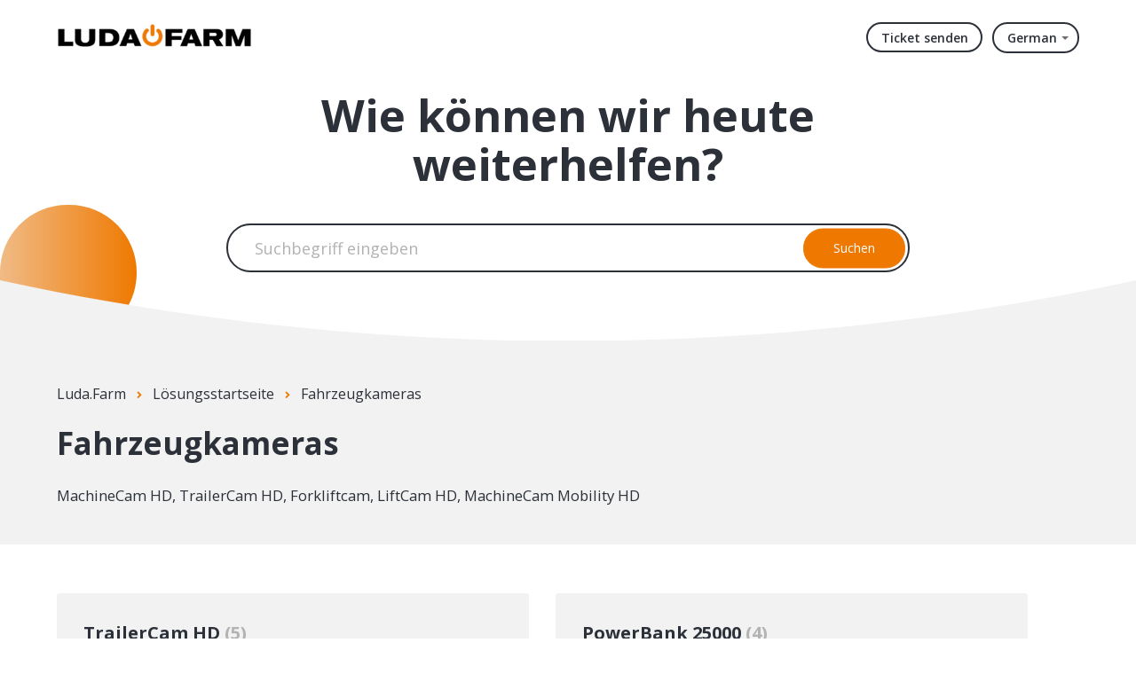

--- FILE ---
content_type: text/html; charset=utf-8
request_url: https://support.luda.farm/de/support/solutions/14000076274
body_size: 9545
content:
<!DOCTYPE html>
       
        <!--[if lt IE 7]><html class="no-js ie6 dew-dsm-theme " lang="de" dir="ltr" data-date-format="non_us"><![endif]-->       
        <!--[if IE 7]><html class="no-js ie7 dew-dsm-theme " lang="de" dir="ltr" data-date-format="non_us"><![endif]-->       
        <!--[if IE 8]><html class="no-js ie8 dew-dsm-theme " lang="de" dir="ltr" data-date-format="non_us"><![endif]-->       
        <!--[if IE 9]><html class="no-js ie9 dew-dsm-theme " lang="de" dir="ltr" data-date-format="non_us"><![endif]-->       
        <!--[if IE 10]><html class="no-js ie10 dew-dsm-theme " lang="de" dir="ltr" data-date-format="non_us"><![endif]-->       
        <!--[if (gt IE 10)|!(IE)]><!--><html class="no-js  dew-dsm-theme " lang="de" dir="ltr" data-date-format="non_us"><!--<![endif]-->
	<head>
		
		<!--
 * Theme Name: Onil
 * Version: 1.0.2
 * Author: Aries Themes (Grow Shine Services Pvt. Ltd)
 * Purchased From: https://www.ariesthemes.com
 * Corporate Website : https://www.grow-shine.com
 * License: You must have a valid license purchased only from ariesthemes.com in order to legally use the theme for your project.
 * Copyright: © 2017 - 2023 Grow Shine Services Pvt. Ltd. All Rights Reserved
-->


<meta charset="utf-8">
<meta http-equiv="X-UA-Compatible" content="IE=edge,chrome=1">
<meta name="viewport" content="width=device-width, initial-scale=1.0">

<!-- Title for the page -->
<title> Fahrzeugkameras : Luda.Farm </title>

<!-- Meta information -->

      <meta charset="utf-8" />
      <meta http-equiv="X-UA-Compatible" content="IE=edge,chrome=1" />
      <meta name="description" content= "MachineCam HD, TrailerCam HD, Forkliftcam, LiftCam HD, MachineCam Mobility HD" />
      <meta name="author" content= "" />
       <meta property="og:title" content="Fahrzeugkameras" />  <meta property="og:url" content="https://support.luda.farm/de/support/solutions/14000076274" />  <meta property="og:image" content="https://s3.amazonaws.com/cdn.freshdesk.com/data/helpdesk/attachments/production/14000433397/logo/luda.farm_logotype_black_orange450px.png?X-Amz-Algorithm=AWS4-HMAC-SHA256&amp;amp;X-Amz-Credential=AKIAS6FNSMY2XLZULJPI%2F20260126%2Fus-east-1%2Fs3%2Faws4_request&amp;amp;X-Amz-Date=20260126T124121Z&amp;amp;X-Amz-Expires=604800&amp;amp;X-Amz-SignedHeaders=host&amp;amp;X-Amz-Signature=b57b17a681725599b53f4aba65f414f805fcfef471ee7346e635958900f938b7" />  <meta property="og:site_name" content="Luda.Farm" />  <meta property="og:type" content="article" />  <meta name="twitter:title" content="Fahrzeugkameras" />  <meta name="twitter:url" content="https://support.luda.farm/de/support/solutions/14000076274" />  <meta name="twitter:image" content="https://s3.amazonaws.com/cdn.freshdesk.com/data/helpdesk/attachments/production/14000433397/logo/luda.farm_logotype_black_orange450px.png?X-Amz-Algorithm=AWS4-HMAC-SHA256&amp;amp;X-Amz-Credential=AKIAS6FNSMY2XLZULJPI%2F20260126%2Fus-east-1%2Fs3%2Faws4_request&amp;amp;X-Amz-Date=20260126T124121Z&amp;amp;X-Amz-Expires=604800&amp;amp;X-Amz-SignedHeaders=host&amp;amp;X-Amz-Signature=b57b17a681725599b53f4aba65f414f805fcfef471ee7346e635958900f938b7" />  <meta name="twitter:card" content="summary" />  <link rel="canonical" href="https://support.luda.farm/de/support/solutions/14000076274" />  <link rel='alternate' hreflang="de" href="https://support.luda.farm/de/support/solutions/14000076274"/>  <link rel='alternate' hreflang="en" href="https://support.luda.farm/en/support/solutions/14000076274"/>  <link rel='alternate' hreflang="fr" href="https://support.luda.farm/fr/support/solutions/14000076274"/>  <link rel='alternate' hreflang="sv-SE" href="https://support.luda.farm/sv-SE/support/solutions/14000076274"/> 

<!-- Responsive setting -->
<link rel="apple-touch-icon" href="https://s3.amazonaws.com/cdn.freshdesk.com/data/helpdesk/attachments/production/14000454818/fav_icon/luda.farm_logotype_StartButton_orange_2016-02-05.png" />
        <link rel="apple-touch-icon" sizes="72x72" href="https://s3.amazonaws.com/cdn.freshdesk.com/data/helpdesk/attachments/production/14000454818/fav_icon/luda.farm_logotype_StartButton_orange_2016-02-05.png" />
        <link rel="apple-touch-icon" sizes="114x114" href="https://s3.amazonaws.com/cdn.freshdesk.com/data/helpdesk/attachments/production/14000454818/fav_icon/luda.farm_logotype_StartButton_orange_2016-02-05.png" />
        <link rel="apple-touch-icon" sizes="144x144" href="https://s3.amazonaws.com/cdn.freshdesk.com/data/helpdesk/attachments/production/14000454818/fav_icon/luda.farm_logotype_StartButton_orange_2016-02-05.png" />
        <meta name="viewport" content="width=device-width, initial-scale=1.0, maximum-scale=5.0, user-scalable=yes" /> 


<!-- Open Sans Google Font -->
<link href="https://fonts.googleapis.com/css?family=Open+Sans:300,400,600,700,800" rel="stylesheet">

<!-- Fontawesome Icons Library -->
<link rel="stylesheet" href="https://use.fontawesome.com/releases/v6.4.0/css/all.css">

<!-- Animate CSS -->
<link rel="stylesheet" href="https://cdnjs.cloudflare.com/ajax/libs/animate.css/4.0.0/animate.min.css"/>

<script src="https://kit.fontawesome.com/bfc862380e.js"></script>
		
		<!-- Adding meta tag for CSRF token -->
		<meta name="csrf-param" content="authenticity_token" />
<meta name="csrf-token" content="bdi6jeqJz8qWgSvtPyQqhZt07b4KBYXJrYR4PAV7jkgxO7o/D0Htap5bRKQ5O4+t6Jk+2ftD5f3Kz144QB3spg==" />
		<!-- End meta tag for CSRF token -->
		
		<!-- Fav icon for portal -->
		<link rel='shortcut icon' href='https://s3.amazonaws.com/cdn.freshdesk.com/data/helpdesk/attachments/production/14000454818/fav_icon/luda.farm_logotype_StartButton_orange_2016-02-05.png' />

		<!-- Base stylesheet -->
 
		<link rel="stylesheet" media="print" href="https://assets6.freshdesk.com/assets/cdn/portal_print-6e04b27f27ab27faab81f917d275d593fa892ce13150854024baaf983b3f4326.css" />
	  		<link rel="stylesheet" media="screen" href="https://assets7.freshdesk.com/assets/cdn/portal_utils-aafe1162bf4f22a3e2f7ebff69e8a3dec620f879e0dd260b84f12042bcefa33a.css" />

		
		<!-- Theme stylesheet -->

		<link href="/support/theme.css?v=4&amp;d=1725262772" media="screen" rel="stylesheet" type="text/css">

		<!-- Google font url if present -->
		<link href='https://fonts.googleapis.com/css?family=Open+Sans:regular,italic,600,700,700italic' rel='stylesheet' type='text/css' nonce='HQU90dcGQMUWZeP1uCeEUw=='>

		<!-- Including default portal based script framework at the top -->
		<script src="https://assets4.freshdesk.com/assets/cdn/portal_head_v2-d07ff5985065d4b2f2826fdbbaef7df41eb75e17b915635bf0413a6bc12fd7b7.js"></script>
		<!-- Including syntexhighlighter for portal -->
		<script src="https://assets1.freshdesk.com/assets/cdn/prism-841b9ba9ca7f9e1bc3cdfdd4583524f65913717a3ab77714a45dd2921531a402.js"></script>

		    <!-- Google tag (gtag.js) -->
	<script async src='https://www.googletagmanager.com/gtag/js?id=UA-107929427-1' nonce="HQU90dcGQMUWZeP1uCeEUw=="></script>
	<script nonce="HQU90dcGQMUWZeP1uCeEUw==">
	  window.dataLayer = window.dataLayer || [];
	  function gtag(){dataLayer.push(arguments);}
	  gtag('js', new Date());
	  gtag('config', 'UA-107929427-1');
	</script>


		<!-- Access portal settings information via javascript -->
		 <script type="text/javascript">     var portal = {"language":"en","name":"Luda.Farm","contact_info":"","current_page_name":"solution_category","current_tab":"solutions","vault_service":{"url":"https://vault-service.freshworks.com/data","max_try":2,"product_name":"fd"},"current_account_id":364716,"preferences":{"bg_color":"#fffbf4","header_color":"#FFFBF4","help_center_color":"#fffbf4","footer_color":"#3b3b3b","tab_color":"#ef7800","tab_hover_color":"#4c4b4b","btn_background":"#ffffff","btn_primary_background":"#6c6a6a","baseFont":"Open Sans","textColor":"#333333","headingsFont":"Open Sans","headingsColor":"#333333","linkColor":"#049cdb","linkColorHover":"#036690","inputFocusRingColor":"#f4af1a","nonResponsive":"false"},"image_placeholders":{"spacer":"https://assets3.freshdesk.com/assets/misc/spacer.gif","profile_thumb":"https://assets8.freshdesk.com/assets/misc/profile_blank_thumb-4a7b26415585aebbd79863bd5497100b1ea52bab8df8db7a1aecae4da879fd96.jpg","profile_medium":"https://assets8.freshdesk.com/assets/misc/profile_blank_medium-1dfbfbae68bb67de0258044a99f62e94144f1cc34efeea73e3fb85fe51bc1a2c.jpg"},"falcon_portal_theme":false};     var attachment_size = 20;     var blocked_extensions = "";     var allowed_extensions = "";     var store = { 
        ticket: {},
        portalLaunchParty: {} };    store.portalLaunchParty.ticketFragmentsEnabled = false;    store.pod = "us-east-1";    store.region = "US"; </script> 


			
	</head>
	<body>
            	
		
		
		





 <div class="alert alert-with-close notice hide" id="noticeajax"></div> 


   <header class="hc_header over_banner">
      <div class="portal-header">
         <div class="company_logo">
            <a href="/de/support/home"class='portal-logo'><span class="portal-img"><i></i>
                    <img src='https://s3.amazonaws.com/cdn.freshdesk.com/data/helpdesk/attachments/production/14000433397/logo/luda.farm_logotype_black_orange450px.png' alt="Logo"
                        onerror="default_image_error(this)" data-type="logo" />
                 </span></a>
         </div>
         <div class="nav-wrapper">
            <button class="menu-button">
               <i class="fas fa-bars"></i>
            </button>
            <nav class="user-nav" id="user-nav">
               <a class="submit-ticket" href="/de/support/tickets/new">Ticket senden</a>
            </nav>
            <span class="portal_navigation margin--left">
            <div class="banner-language-selector pull-right" data-tabs="tabs"
                data-toggle='tooltip' data-placement="bottom" title=""><ul class="language-options" role="tablist"><li class="dropdown"><h5 class="dropdown-toggle" data-toggle="dropdown"><span>German</span><span class="caret"></span></h5><ul class="dropdown-menu " role="menu" aria-labelledby="dropdownMenu"><li><a class="" tabindex="-1" href="/en/support/solutions/14000076274">English</a></li><li><a class="" tabindex="-1" href="/fr/support/solutions/14000076274">French</a></li><li><a class="active" tabindex="-1" href="/de/support/solutions/14000076274"><span class='icon-dd-tick-dark'></span>German </a></li><li><a class="" tabindex="-1" href="/sv-SE/support/solutions/14000076274">Swedish</a></li></ul></li></ul></div> <div class="welcome">Willkommen <b></b> </div>  <b><a href="/de/support/login"><b>Anmelden</b></a></b> &nbsp;<b><a href="/de/support/signup"><b>Registrieren</b></a></b>
            </span>
         </div>
      </div>
   </header>

   
   <section class="hero inner_hero ">
      <div class="hero-inner">
         <h1 class="welcome_text">Wie können wir heute weiterhelfen?</h1>
         <form class="hc-search-form print--remove" autocomplete="off" action="/de/support/search/solutions" id="hc-search-form" data-csrf-ignore="true">
	<div class="hc-search-input">
	<label for="support-search-input" class="hide">Suchbegriff eingeben</label>
		<input placeholder="Suchbegriff eingeben" type="text"
			name="term" class="special" value=""
            rel="page-search" data-max-matches="10" id="support-search-input">
	</div>
	<div class="hc-search-button">
		<button class="btn btn-primary" aria-label="Suche" type="submit" autocomplete="off">
			<i class="mobile-icon-search hide-tablet"></i>
			<span class="hide-in-mobile">
				Suchen
			</span>
		</button>
	</div>
</form>
      </div>
      
      <span class="__circle"></span>
      
   </section>
   <div class="__curve inner__curve">
      <svg xmlns="http://www.w3.org/2000/svg" viewBox="0 0 100 100" width="100%" height="100%" preserveAspectRatio="none">
         <path d="M0,0 C16.6666667,66 33.3333333,98 50,98 C66.6666667,98 83.3333333,66 100,0 L100,100 L0,100 L0,0 Z" />
      </svg>
   </div>
   






<div class="body-wrapper">    
   <section class="breadcrumbs-section">
   <div class="portal-container">
      <nav class="sub-nav">
         <ol class="_breadcrumb">
            <li title="Luda.Farm"><a href="/de/support/home">Luda.Farm</a><i class="fas fa-angle-right"></i></li>
            <li><a href="/de/support/solutions">Lösungsstartseite</a><i class="fas fa-angle-right"></i></li>
            <li>Fahrzeugkameras</li>
         </ol>
      </nav>
      <div class="category_info">
         <h2 class="category-name">Fahrzeugkameras</h2>
         <p class="category-description">MachineCam HD, TrailerCam HD, Forkliftcam, LiftCam HD, MachineCam Mobility HD</p>
      </div>
   </div>
</section>
<section class="category-container" id="solutions-category-14000076274">
   <div class="portal-container">
      <div class="category-view">
         
         
         <section class="__folder">
            <h3 class="_folder_title">
               <a href="/de/support/solutions/folders/14000129715" title="TrailerCam HD"> TrailerCam HD <span class='item-count'>5</span></a>
            </h3>
            <ul>
               
               <li>
                  <a href="/de/support/solutions/articles/14000120838-schnellinstallationsanleitung-f%C3%BCr-trailercam-hd" title="Schnellinstallationsanleitung für TrailerCam HD">Schnellinstallationsanleitung für TrailerCam HD</a>
               </li>
               
               <li>
                  <a href="/de/support/solutions/articles/14000120865-wenn-die-kamera-nicht-funktioniert" title="Wenn die Kamera nicht funktioniert">Wenn die Kamera nicht funktioniert</a>
               </li>
               
               <li>
                  <a href="/de/support/solutions/articles/14000121114-f%C3%BCgen-sie-eine-extra-kamera-hinzu" title="Fügen Sie eine Extra Kamera hinzu">Fügen Sie eine Extra Kamera hinzu</a>
               </li>
               
               <li>
                  <a href="/de/support/solutions/articles/14000121112-informationsblatt" title="Informationsblatt">Informationsblatt</a>
               </li>
               
               <li>
                  <a href="/de/support/solutions/articles/14000121113-eu-konformit%C3%A4tserkl%C3%A4rung" title="EU-konformitätserklärung">EU-konformitätserklärung</a>
               </li>
               
            </ul>
            
         </section>
         
         
         
         <section class="__folder">
            <h3 class="_folder_title">
               <a href="/de/support/solutions/folders/14000129716" title="PowerBank 25000"> PowerBank 25000 <span class='item-count'>4</span></a>
            </h3>
            <ul>
               
               <li>
                  <a href="/de/support/solutions/articles/14000091925-schnellinstallationsanleitung-f%C3%BCr-powerbank" title="Schnellinstallationsanleitung für PowerBank">Schnellinstallationsanleitung für PowerBank</a>
               </li>
               
               <li>
                  <a href="/de/support/solutions/articles/14000052316-eu-konformit%C3%A4tserkl%C3%A4rung" title="EU-KONFORMITÄTSERKLÄRUNG">EU-KONFORMITÄTSERKLÄRUNG</a>
               </li>
               
               <li>
                  <a href="/de/support/solutions/articles/14000073233-technische-daten" title="Technische daten">Technische daten</a>
               </li>
               
               <li>
                  <a href="/de/support/solutions/articles/14000091482-informationsblatt" title="Informationsblatt">Informationsblatt</a>
               </li>
               
            </ul>
            
         </section>
         
         
         
         <section class="__folder">
            <h3 class="_folder_title">
               <a href="/de/support/solutions/folders/14000129717" title="MachineCam HD"> MachineCam HD <span class='item-count'>5</span></a>
            </h3>
            <ul>
               
               <li>
                  <a href="/de/support/solutions/articles/14000120861-schnellinstallationsanleitung-f%C3%BCr-machinecam-hd" title="Schnellinstallationsanleitung für MachineCam HD">Schnellinstallationsanleitung für MachineCam HD</a>
               </li>
               
               <li>
                  <a href="/de/support/solutions/articles/14000121121-informationsblatt" title="Informationsblatt">Informationsblatt</a>
               </li>
               
               <li>
                  <a href="/de/support/solutions/articles/14000121122-eu-konformit%C3%A4tserkl%C3%A4rung" title="EU-konformitätserklärung">EU-konformitätserklärung</a>
               </li>
               
               <li>
                  <a href="/de/support/solutions/articles/14000121126-kann-ich-das-video-aufzeichnen-" title="Kann ich das Video aufzeichnen?">Kann ich das Video aufzeichnen?</a>
               </li>
               
               <li>
                  <a href="/de/support/solutions/articles/14000121646-wie-funktioniert-die-automatische-r%C3%BCckfahrkamera-erkennung-des-monitors-" title="Wie funktioniert die automatische Rückfahrkamera-Erkennung des Monitors?">Wie funktioniert die automatische Rückfahrkamera-Erkennung des Monitors?</a>
               </li>
               
            </ul>
            
         </section>
         
         
         
         <section class="__folder">
            <h3 class="_folder_title">
               <a href="/de/support/solutions/folders/14000129718" title="MachineCam Mobility HD"> MachineCam Mobility HD <span class='item-count'>5</span></a>
            </h3>
            <ul>
               
               <li>
                  <a href="/de/support/solutions/articles/14000120863-schnellinstallationsanleitung-f%C3%BCr-machinecam-mobility-hd" title="Schnellinstallationsanleitung für MachineCam Mobility HD">Schnellinstallationsanleitung für MachineCam Mobility HD</a>
               </li>
               
               <li>
                  <a href="/de/support/solutions/articles/14000121116-informationsblatt" title="Informationsblatt">Informationsblatt</a>
               </li>
               
               <li>
                  <a href="/de/support/solutions/articles/14000121117-eu-konformit%C3%A4tserkl%C3%A4rung" title="EU-konformitätserklärung">EU-konformitätserklärung</a>
               </li>
               
               <li>
                  <a href="/de/support/solutions/articles/14000121118-f%C3%BCgen-sie-eine-extra-kamera-hinzu" title="Fügen Sie eine Extra Kamera hinzu">Fügen Sie eine Extra Kamera hinzu</a>
               </li>
               
               <li>
                  <a href="/de/support/solutions/articles/14000121119-wenn-die-kamera-nicht-funktioniert" title="Wenn die Kamera nicht funktioniert">Wenn die Kamera nicht funktioniert</a>
               </li>
               
            </ul>
            
         </section>
         
         
         
         <section class="__folder">
            <h3 class="_folder_title">
               <a href="/de/support/solutions/folders/14000129719" title="ForkliftCam"> ForkliftCam <span class='item-count'>3</span></a>
            </h3>
            <ul>
               
               <li>
                  <a href="/de/support/solutions/articles/14000090371-schnellinstallationsanleitung-f%C3%BCr-forkliftcam" title="Schnellinstallationsanleitung für ForkliftCam">Schnellinstallationsanleitung für ForkliftCam</a>
               </li>
               
               <li>
                  <a href="/de/support/solutions/articles/14000091272-eu-konformit%C3%A4tserkl%C3%A4rung" title="EU-konformitätserklärung">EU-konformitätserklärung</a>
               </li>
               
               <li>
                  <a href="/de/support/solutions/articles/14000091486-informationsblatt" title="Informationsblatt">Informationsblatt</a>
               </li>
               
            </ul>
            
         </section>
         
         
         
         <section class="__folder">
            <h3 class="_folder_title">
               <a href="/de/support/solutions/folders/14000129720" title="LiftCam HD"> LiftCam HD <span class='item-count'>3</span></a>
            </h3>
            <ul>
               
               <li>
                  <a href="/de/support/solutions/articles/14000128363-schnellinstallationsanleitung-f%C3%BCr-liftcam-hd" title="Schnellinstallationsanleitung für LiftCam HD">Schnellinstallationsanleitung für LiftCam HD</a>
               </li>
               
               <li>
                  <a href="/de/support/solutions/articles/14000128364-information-sheet" title="Information sheet">Information sheet</a>
               </li>
               
               <li>
                  <a href="/de/support/solutions/articles/14000128365-eu-konformit%C3%A4tserkl%C3%A4rung" title="EU-konformitätserklärung">EU-konformitätserklärung</a>
               </li>
               
            </ul>
            
         </section>
         
         
         
         <section class="__folder">
            <h3 class="_folder_title">
               <a href="/de/support/solutions/folders/14000130086" title="ForkVision Pro"> ForkVision Pro <span class='item-count'>1</span></a>
            </h3>
            <ul>
               
               <li>
                  <a href="/de/support/solutions/articles/14000148676-schnellinstallationsanleitung-f%C3%BCr-forkvision-pro" title="Schnellinstallationsanleitung für ForkVision Pro">Schnellinstallationsanleitung für ForkVision Pro</a>
               </li>
               
            </ul>
            
         </section>
         
         
      </div>
   </div>
</section>
</div>






















<div class="footer__curve __curve">
   <svg xmlns="http://www.w3.org/2000/svg" viewBox="0 0 100 100" width="100%" height="100%" preserveAspectRatio="none">
      <path d="M0,0 C16.6666667,66 33.3333333,98 50,98 C66.6666667,98 83.3333333,66 100,0 L100,100 L0,100 L0,0 Z" fill="#fff"/>
   </svg>
</div>
<footer class="portal-footer">
   <div class="portal-container">
      <div class="row _grid">
         <div class="_col _col_5 first_col">
           <h3>Wir sind Luda.Farm</h3>
           <p class="company_info">Unser Ziel ist es, intelligente Überwachungslösungen zu entwickeln, die den Anforderungen des landwirtschaftlichen <br>und industriellen Marktes gerecht werden.</p>
         </div>
         <div class="_col _col_5">
           <h3>Information</h3>
            <ul>
               <li><a href="https://www.luda.farm/pages/stores">Einen Laden finden</a></li>
               <li><a href="https://www.luda.farm/blogs/news">Nachrichten</a></li>
               <li><a href="https://www.luda.farm/policies/privacy-policy">Datenschutzbestimmungen</a></li>
               <li><a href="https://www.luda.farm/policies/terms-of-service">Verkaufsbedingungen</a></li>
            </ul>
         </div>
         <div class="_col _col_5">
            <h3>Hilfe</h3>
            <ul>
               <li><a href="https://ludafarm.typeform.com/to/yWm9PV9X">Kameraführung</a></li>
               <li><a href="https://my.luda.farm/">Garantie Registrierung</a></li>
               <li><a href="https://www.luda.farm/pages/contact">Kontakt</a></li>
            </ul>
         </div>
         <div class="_col _col_5">
            <h3>Kategorien</h3>
            <ul>
               <li><a href="#!">Intelligente Landwirtschaft</a></li>
               <li><a href="#!">Video-Überwachung</a></li>
               <li><a href="#!">Fahrzeugkameras</a></li>
            </ul>
         </div>
         <div class="_col _col_5">
            <h3>Folge uns</h3>
               <ul class="social">
               <li><a href="https://www.facebook.com/luda.farm" target="_blank"><i class="fab fa-facebook-f"></i></a></li>
               <li><a href="https://www.youtube.com/c/LudaFarm" target="_blank"><i class="fab fa-youtube"></i></a></li>
               <li><a href="https://www.instagram.com/luda.farm/" target="_blank"><i class="fab fa-instagram"></i></a></li>
            </ul>
         </div>
      </div>
   </div>
   <aside class="footer_copyright">
      <div class="portal-container">
         <p>Copyright &copy; <span id="year"></span> <a target="_blank" href="https://www.luda.farm/" title="Luda.Farm">Luda.Farm AB</a>.</p>
      </div>
   </aside>
</footer>
<a href="#!" class="Top animate__animated animate__bounceInUp"><i class="fas fa-angle-up"></i></a>

<script type="text/javascript">
   jQuery(document).ready(function($){

      var x = new Date();
      var y = x.getFullYear();
      $('#year').html(y);

      $(window).scroll(function() {
        if ($(this).scrollTop() > 100) {
            $('.Top').fadeIn();
        } else {
            $('.Top').fadeOut();
        }
      });

      $('.Top').click(function() {
         $("html, body").animate({
             scrollTop: 0
         }, 600);
         return false;
      });

      $(".accordion_title").on("click", function () {
       var $title = $(this);
       $title.toggleClass("_active");
       $title.parents(".accordion_block").find(".accordion_content").slideToggle();
      });

      jQuery(".start_topic a").addClass("btn");
      jQuery(".portal_navigation .language-options .dropdown-toggle").addClass("btn");

      $('.menu-button').click(function(e){
         e.preventDefault();
         $('.nav-wrapper').toggleClass('__open');
         $(this).next().slideToggle(250);
      });

   });
</script>




			<script src="https://assets10.freshdesk.com/assets/cdn/portal_bottom-0fe88ce7f44d512c644a48fda3390ae66247caeea647e04d017015099f25db87.js"></script>

		<script src="https://assets8.freshdesk.com/assets/cdn/redactor-642f8cbfacb4c2762350a557838bbfaadec878d0d24e9a0d8dfe90b2533f0e5d.js"></script> 
		<script src="https://assets8.freshdesk.com/assets/cdn/lang/de-249b90e767ca789f085d1b55e074ebf184867f7913ab9f960c5a5590fa4687bd.js"></script>
		<!-- for i18n-js translations -->
  		<script src="https://assets5.freshdesk.com/assets/cdn/i18n/portal/de-01b8a518be2e344b5e02ba4b343d6752a24705a28692cc0921c82213c4991cf6.js"></script>
		<!-- Including default portal based script at the bottom -->
		<script nonce="HQU90dcGQMUWZeP1uCeEUw==">
//<![CDATA[
	
	jQuery(document).ready(function() {
					
		// Setting the locale for moment js
		moment.lang('de');

		var validation_meassages = {"required":"Dies ist ein Pflichtfeld.","remote":"Bitte reparieren Sie dieses Feld.","email":"Bitte geben Sie eine gültige E-Mail-Adresse an.","url":"Bitte geben Sie eine gültige URL an.","date":"Bitte geben Sie ein gültiges Datum an.","dateISO":"Bitte geben Sie ein gültiges Datum ( ISO ) an.","number":"Geben Sie bitte eine gültige Nummer ein.","digits":"Bitte geben Sie nur Ziffern ein.","creditcard":"Geben Sie bitte eine gültige Kreditkartennummer ein.","equalTo":"Bitte geben Sie den Wert nochmals ein.","two_decimal_place_warning":"Wert darf nicht mehr als 2 Dezimalstellen haben","select_atleast_one":"Wählen Sie mindestens eine Option aus.","select2_minimum_limit":"Bitte geben Sie %{char_count} oder mehr Zeichen ein","select2_maximum_limit":"Sie können nur %{limit} %{container} auswählen","maxlength":"Bitte geben Sie nicht mehr als {0} Zeichen ein.","minlength":"Bitte geben Sie mindestens {0} Zeichen ein.","rangelength":"Bitte geben Sie einen Wert ein, der zwischen {0} und {1} Zeichen lang.","range":"Bitte geben Sie einen Wert zwischen {0} und {1} ein.","max":"Bitte geben Sie einen Wert der gleich oder weniger als {0} ist.","min":"Bitte geben Sie einen Wert der gleich oder höher als {0} ist.","select2_maximum_limit_jq":"Sie können nur wählen zwischen {0} und {1}","facebook_limit_exceed":"Ihre Facebook Nachricht war über 8000 Zeichen lang. Sie müssen sich kürzer fassen.","messenger_limit_exceeded":"Oops! Sie haben das Maximum an Zeichen überschritten, dass die Messenger Plattform zulässt. Sie müssen ihre Antwort anpassen.","not_equal_to":"Dieses Element sollte nicht gleich sein wie","email_address_invalid":"Eine oder mehrere Email Adresse(n) sind ungültig. ","twitter_limit_exceed":"Sie haben das Maximum an Zeichen überschritten, dass Twitter zulässt. Bitte kürzen Sie Ihre Antwort.","password_does_not_match":"Die Passwörter stimmen nicht überein, bitte versuchen Sie es erneut.","valid_hours":"Bitte geben Sie eine gültige Anzahl an Stunden ein","reply_limit_exceed":"Ihre Antwort war über 2000 Zeichen lang. Sie müssen sich kürzer fassen.","url_format":"Ungültiges URL Format","url_without_slash":"Bitte geben Sie eine gültige URL ohne \"/\" ein","link_back_url":"Bitte geben Sie eine gültige Linkback URL ein","requester_validation":"Bitte geben Sie einen gültigen Anfragenden ein oder <a href=\"#\" id=\"add_requester_btn_proxy\">Neuen Anfragender anlegen</a>","agent_validation":"Bitte geben Sie gültigen Benutzerinformationen ein","email_or_phone":"Bitte geben Sie Ihre Email Adresse oder Telefonnummer ein","upload_mb_limit":"Ihre hochgeladene Datei ist grösser als 15 MB","invalid_image":"Bilddatei ungültig","atleast_one_role":"Mindestens eine Rolle muss einem Bearbeiter zugeordnet sein","invalid_time":"Ungültige Zeiteingabe","remote_fail":"Die Remote-Validierung ist fehlgeschlagen","trim_spaces":"Automatisches Trimmen von führenden und nachfolgenden Leerzeichen","hex_color_invalid":"Bitte geben sie einen gültigen hex Farbencode ein","name_duplication":"Dieser Name existiert schon.","invalid_value":"Ungültiger Wert","invalid_regex":"Ungültige Bezeichnung","same_folder":"Kann nicht in den gleichen Ordner verschoben werden","maxlength_255":"Bitte geben Sie weniger als 255 Zeichen ein","decimal_digit_valid":"Wert darf nicht mehr als 2 Dezimalstellen haben","atleast_one_field":"Bitte füllen Sie mindestens {0} dieser Felder aus.","atleast_one_portal":"Bitte wählen Sie mindestens ein Portal aus","custom_header":"Bitte geben Sie einen benutzerdefinierten Header im Format - header: value ein.","same_password":"Sollte mit dem Passwort übereinstimmen","select2_no_match":"Kein übereinstimmender %{container} gefunden","integration_no_match":"keine übereinstimmenden Daten...","time":"Bitte eine gültige Zeit eingeben","valid_contact":"Bitte einen gültigen Kontakt eingeben","field_invalid":"Dieses Feld ist ungültig","ember_method_name_reserved":"Dieser Name ist reserviert und kann nicht verwendet werden. Bitte wählen Sie einen anderen Namen."}	

		jQuery.extend(jQuery.validator.messages, validation_meassages );


		jQuery(".call_duration").each(function () {
			var format,time;
			if (jQuery(this).data("time") === undefined) { return; }
			if(jQuery(this).hasClass('freshcaller')){ return; }
			time = jQuery(this).data("time");
			if (time>=3600) {
			 format = "hh:mm:ss";
			} else {
				format = "mm:ss";
			}
			jQuery(this).html(time.toTime(format));
		});
	});

	// Shortcuts variables
	var Shortcuts = {"global":{"help":"?","save":"mod+return","cancel":"esc","search":"/","status_dialog":"mod+alt+return","save_cuctomization":"mod+shift+s"},"app_nav":{"dashboard":"g d","tickets":"g t","social":"g e","solutions":"g s","forums":"g f","customers":"g c","reports":"g r","admin":"g a","ticket_new":"g n","compose_email":"g m"},"pagination":{"previous":"alt+left","next":"alt+right","alt_previous":"j","alt_next":"k"},"ticket_list":{"ticket_show":"return","select":"x","select_all":"shift+x","search_view":"v","show_description":"space","unwatch":"w","delete":"#","pickup":"@","spam":"!","close":"~","silent_close":"alt+shift+`","undo":"z","reply":"r","forward":"f","add_note":"n","scenario":"s"},"ticket_detail":{"toggle_watcher":"w","reply":"r","forward":"f","add_note":"n","close":"~","silent_close":"alt+shift+`","add_time":"m","spam":"!","delete":"#","show_activities_toggle":"}","properties":"p","expand":"]","undo":"z","select_watcher":"shift+w","go_to_next":["j","down"],"go_to_previous":["k","up"],"scenario":"s","pickup":"@","collaboration":"d"},"social_stream":{"search":"s","go_to_next":["j","down"],"go_to_previous":["k","up"],"open_stream":["space","return"],"close":"esc","reply":"r","retweet":"shift+r"},"portal_customizations":{"preview":"mod+shift+p"},"discussions":{"toggle_following":"w","add_follower":"shift+w","reply_topic":"r"}};
	
	// Date formats
	var DATE_FORMATS = {"non_us":{"moment_date_with_week":"ddd, D MMM, YYYY","datepicker":"d M, yy","datepicker_escaped":"d M yy","datepicker_full_date":"D, d M, yy","mediumDate":"d MMM, yyyy"},"us":{"moment_date_with_week":"ddd, MMM D, YYYY","datepicker":"M d, yy","datepicker_escaped":"M d yy","datepicker_full_date":"D, M d, yy","mediumDate":"MMM d, yyyy"}};

	var lang = { 
		loadingText: "Bitte warten Sie...",
		viewAllTickets: "Alle Tickets anzeigen"
	};


//]]>
</script> 

		

		
		<script type="text/javascript">
     		I18n.defaultLocale = "en";
     		I18n.locale = "de";
		</script>
			
    	


		<!-- Include dynamic input field script for signup and profile pages (Mint theme) -->

	</body>
</html>
